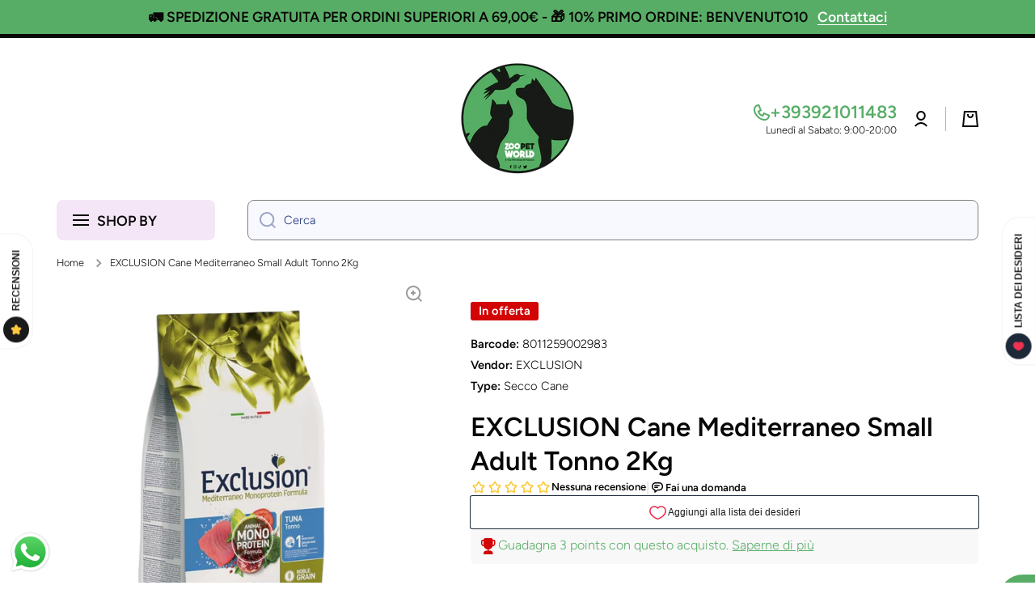

--- FILE ---
content_type: text/css
request_url: https://cdn.shopify.com/extensions/019a5d0f-65d8-700c-bffe-631de4c80509/v3.1.0/assets/style.css
body_size: -287
content:
/* リセットCSS */
.sa-025-ur-name-option-app * {
  margin: 0;
  padding: 0;
  border: 0;
  outline: 0;
  font-size: 100%;
  vertical-align: baseline;
  background: transparent;
}

.sa-025-ur-name-option-app body {
  line-height: 1;
}

.sa-025-ur-name-option-app article,
.sa-025-ur-name-option-app aside,
.sa-025-ur-name-option-app details,
.sa-025-ur-name-option-app figcaption,
.sa-025-ur-name-option-app figure,
.sa-025-ur-name-option-app footer,
.sa-025-ur-name-option-app header,
.sa-025-ur-name-option-app hgroup,
.sa-025-ur-name-option-app menu,
.sa-025-ur-name-option-app nav,
.sa-025-ur-name-option-app section {
  display: block;
}

.sa-025-ur-name-option-app nav ul {
  list-style: none;
}

.sa-025-ur-name-option-app blockquote,
.sa-025-ur-name-option-app q {
  quotes: none;
}

.sa-025-ur-name-option-app blockquote:before,
.sa-025-ur-name-option-app blockquote:after,
.sa-025-ur-name-option-app q:before,
.sa-025-ur-name-option-app q:after {
  content: '';
  content: none;
}

.sa-025-ur-name-option-app a {
  margin: 0;
  padding: 0;
  font-size: 100%;
  vertical-align: baseline;
  background: transparent;
}

.sa-025-ur-name-option-app ins {
  background-color: #ff9;
  color: #000;
  text-decoration: none;
}

.sa-025-ur-name-option-app mark {
  background-color: #ff9;
  color: #000;
  font-style: italic;
  font-weight: bold;
}

.sa-025-ur-name-option-app del {
  text-decoration: line-through;
}

.sa-025-ur-name-option-app abbr[title],
.sa-025-ur-name-option-app dfn[title] {
  border-bottom: 1px dotted;
  cursor: help;
}

.sa-025-ur-name-option-app table {
  border-collapse: collapse;
  border-spacing: 0;
}

.sa-025-ur-name-option-app hr {
  display: block;
  height: 1px;
  border: 0;
  border-top: 1px solid #cccccc;
  margin: 1em 0;
  padding: 0;
}

.sa-025-ur-name-option-app input,
.sa-025-ur-name-option-app select {
  vertical-align: middle;
}


--- FILE ---
content_type: text/css
request_url: https://www.zoopetworld.com/cdn/shop/t/4/assets/component-cart.css?v=135267332774147045021741291773
body_size: -250
content:
.totals{display:flex;flex-wrap:wrap}.tax-note{display:block;margin-top:10px}.cart__footer.is-empty,.tax-note:empty{display:none}.cart__footer__content+.cart__footer__content{margin-top:30px}#cart-errors:not(:empty){margin-top:20px;color:var(--color-error)}.cart__footer .discounts__discount{display:flex;flex-wrap:wrap;align-items:center;color:var(--color-error)}.cart__footer .discounts__discount{font-weight:var(--font-body-bold-weight)}.cart__footer .discounts__discount svg{margin-right:5px}.cart__footer .discounts__discount svg path{fill:var(--color-error)}@media (min-width: 577px){.totals,.cart__footer .discounts__discount{justify-content:flex-end}#cart-errors,.cart__footer__content{text-align:right}.no-js noscript+[type=submit]{margin-left:10px}.cart__footer terms_and_condition-checkbox{justify-content:flex-end}}@media (max-width: 576px){.totals,.cart__footer .discounts__discount{justify-content:center}#cart-errors,.cart__footer__content{text-align:center}.no-js noscript+[type=submit]{margin-top:20px}}@media (max-width: 1024px){.cart-remove-button:hover{position:relative}.cart-remove-button:hover:before{content:"";position:absolute;top:50%;left:3px;transform:translateY(-50%);width:44px;height:44px;border-radius:50%;background:var(--mobile-focus-color);z-index:-1}}.cart__dynamic-checkout-buttons [data-shopify-buttoncontainer]{justify-content:flex-end!important}.cart__footer terms_and_condition-checkbox{margin-bottom:var(--padding2)}
/*# sourceMappingURL=/cdn/shop/t/4/assets/component-cart.css.map?v=135267332774147045021741291773 */


--- FILE ---
content_type: text/javascript
request_url: https://www.zoopetworld.com/cdn/shop/t/4/assets/vertical-menu.js?v=51456121201830749941741291773
body_size: 406
content:
class headerMenuHandler extends HTMLElement{constructor(){super(),this.menuholder=this.querySelector(".vertical-menu__items"),this.button=this.querySelector(".vertical-menu__show-more"),Shopify.designMode&&setTimeout(this.resizeMenu.bind(this),400),this.createEvents();var _this=this;Shopify.designMode||(document.addEventListener("DOMContentLoaded",event=>{setTimeout(_this.resizeMenu.bind(_this),200),setTimeout(_this.resizeMenu.bind(_this),1e3)}),document.addEventListener("visibilitychange",function(){document.hidden||setTimeout(_this.resizeMenu.bind(_this),200)}))}resizeMenu(){const main_content=document.getElementById("MainContent"),items_top_position=window.scrollY+this.menuholder.getBoundingClientRect().top;if(main_content.children.length){if(this.querySelectorAll(".hidden-menu-item").forEach(item=>{item.classList.remove("hidden-menu-item")}),main_content.hasAttribute("data-menu-in-content")||main_content.classList.contains("menu-opened-by-default")){const index=Number(main_content.getAttribute("data-menu-in-content"))-1,section_height=window.scrollY+main_content.children[index].getBoundingClientRect().bottom,menu_top_position=(this.closest(".menu-opened-by-default")?0:window.scrollY)+this.getBoundingClientRect().top;var height=section_height-menu_top_position;this.closest(".menu-opened-by-default")&&(height=Math.min(height,this.menuholder.offsetHeight+20),height=height<-1?this.menuholder.offsetHeight+20:height),this.style.height="100%",this.style.minHeight=height+"px",this.renderItems(items_top_position,height)}else this.renderItems(items_top_position,620);this.hasAttribute("hide-before-load")&&this.removeAttribute("hide-before-load")}}renderItems(items_top_position,height){for(var hide_item=!0,offsetmain=this.menuholder.children[0].offsetTop,i=this.menuholder.children.length-1;i>=0;i--){var item=this.menuholder.children[i],y=item.offsetTop+offsetmain+item.offsetHeight;if(this.menuholder.children.length-1==i&&y<=height)return this.button.classList.add("hide"),"break";y>height?(this.button.classList.contains("hide")&&this.button.classList.remove("hide"),item.classList.add("hidden-menu-item")):hide_item&&(hide_item=!1,y>height-this.button.offsetHeight-15&&item.classList.add("hidden-menu-item"))}}resizeMenuEvent(){setTimeout(this.resizeMenu.bind(this),800)}createEvents(){window.addEventListener("resize",this.resizeMenuEvent.bind(this)),this.button.addEventListener("click",this.clickHandler.bind(this))}clickHandler(event){this.button.classList.contains("active")?(this.classList.remove("menu-show-items"),setTimeout(this.hideItems.bind(this),0)):(this.classList.add("menu-opened"),this.button.classList.add("active"),setTimeout(this.showItems.bind(this),0))}showItems(){this.classList.add("menu-show-items")}hideItems(){this.classList.remove("menu-opened"),this.button.classList.remove("active"),window.dispatchEvent(new Event("forStickyHeader"))}}customElements.define("vertical-menu",headerMenuHandler);class verticalMenutext extends HTMLElement{constructor(){super(),this.closest(".vertical-menu--hover__type2")&&this.closest(".vertical-menu--hover__type2").addEventListener("mouseenter",this.mouseenter.bind(this)),this.closest(".vertical-menu__button")&&this.closest(".vertical-menu__button").addEventListener("mouseenter",this.mouseenter2.bind(this))}mouseenter(){var parent_width=this.closest(".vertical-menu--hover__type2").clientWidth,item_width=this.clientWidth,left=this.getBoundingClientRect().left-this.closest(".vertical-menu--hover__type2").getBoundingClientRect().left,r=0;document.querySelector('[dir="rtl"]')?(r=(this.closest(".submenu-container")?31:15)-left,r<0?this.style.setProperty("--left",r+"px"):this.style.setProperty("--left","0px")):(r=Math.round(parent_width-item_width-left-(this.closest(".submenu-container")?31:10)),r>0?this.style.setProperty("--left",r+"px"):this.style.setProperty("--left","0px"))}mouseenter2(){var parent_width=this.closest(".vertical-menu__button").clientWidth,item_width=this.clientWidth,left=this.getBoundingClientRect().left-this.closest(".vertical-menu__button").getBoundingClientRect().left,r=0;if(document.querySelector('[dir="rtl"]')){var r=Math.round(20-left);r<0?this.style.setProperty("--left",r+"px"):this.style.setProperty("--left","0px")}else{var r=Math.round(parent_width-item_width-left-20);r>0?this.style.setProperty("--left",r+"px"):this.style.setProperty("--left","0px")}}}customElements.define("vertical-menutext",verticalMenutext);
//# sourceMappingURL=/cdn/shop/t/4/assets/vertical-menu.js.map?v=51456121201830749941741291773
